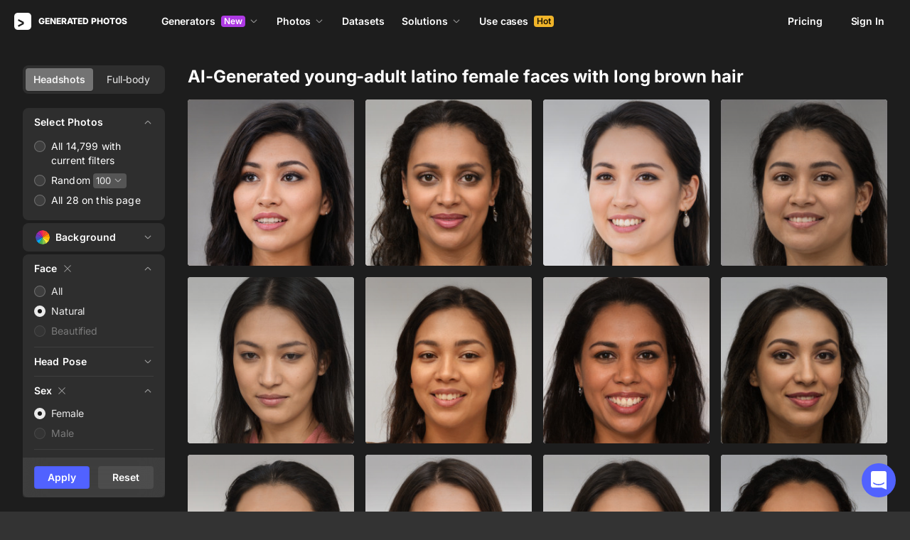

--- FILE ---
content_type: application/javascript
request_url: https://static.generated.photos/_nuxt/generated-photos/runtime.baad3073dfd27bb0fede.js
body_size: 4935
content:
!function(){try{var e="undefined"!=typeof window?window:"undefined"!=typeof global?global:"undefined"!=typeof self?self:{},a=(new Error).stack;a&&(e._sentryDebugIds=e._sentryDebugIds||{},e._sentryDebugIds[a]="7a11b303-62a4-4007-8b2d-6022b0acdd00",e._sentryDebugIdIdentifier="sentry-dbid-7a11b303-62a4-4007-8b2d-6022b0acdd00")}catch(e){}}(),function(e){function a(a){for(var c,o,f=a[0],n=a[1],s=a[2],p=0,g=[];p<f.length;p++)o=f[p],Object.prototype.hasOwnProperty.call(t,o)&&t[o]&&g.push(t[o][0]),t[o]=0;for(c in n)Object.prototype.hasOwnProperty.call(n,c)&&(e[c]=n[c]);for(r&&r(a);g.length;)g.shift()();return b.push.apply(b,s||[]),d()}function d(){for(var e,a=0;a<b.length;a++){for(var d=b[a],c=!0,f=1;f<d.length;f++){var n=d[f];0!==t[n]&&(c=!1)}c&&(b.splice(a--,1),e=o(o.s=d[0]))}return e}var c={},t={133:0},b=[];function o(a){if(c[a])return c[a].exports;var d=c[a]={i:a,l:!1,exports:{}};return e[a].call(d.exports,d,d.exports,o),d.l=!0,d.exports}o.e=function(e){var a=[],d=t[e];if(0!==d)if(d)a.push(d[2]);else{var c=new Promise((function(a,c){d=t[e]=[a,c]}));a.push(d[2]=c);var b,f=document.createElement("script");f.charset="utf-8",f.timeout=120,o.nc&&f.setAttribute("nonce",o.nc),f.src=function(e){return o.p+""+({0:"gp-full-photo/pages/account/pages/face/_id/pages/human/_id",1:"questions",2:"face-generator-downloads-modal/gp-download-options-modal/pages/_/index",3:"gp-full-photo",4:"vendors/pages/account/pages/face-generator/_/pages/human-generator/_",5:"vendors/pages/anonymizer/pages/face-generator/_/pages/human-generator/_",6:"billing-modal",7:"download-skip-trial-modal",8:"face-generator-downloads-modal",9:"face-generator-paywall-modal",10:"gp-landing-faqs",11:"vendors/I8PageComments/pages/human-generator/_",12:"vendors/billing-modal/pages/account",14:"about-beginning",15:"about-generated-face",16:"about-generated-humans",17:"about-genyou",18:"about-press",19:"about-questions",20:"about-team",21:"about-team-group",22:"about-timeline",23:"activate-bundle-code",24:"anonymizer-demo",25:"api-prices",26:"api-products",28:"auth-form",29:"chart-line",30:"clients-logos",32:"datasets-promo-bg",33:"download-modal",34:"face-generator-share",35:"face-generator-share-modal",36:"fg-create-face",37:"fg-faces-wall",38:"fg-inequaluty",39:"fg-landing-faq",40:"fg-landing-go",41:"fg-landing-variants",42:"full-use-case",43:"generations-history",44:"gp-ai-credit-cost",45:"gp-asset",46:"gp-background-picker",47:"gp-card-image",48:"gp-comments",49:"gp-datasets-advantages",50:"gp-datasets-contact-card",51:"gp-datasets-contact-us-button",52:"gp-datasets-menu",53:"gp-datasets-parameters",54:"gp-datasets-reviews",55:"gp-datasets-table",56:"gp-divider",57:"gp-download-modal",58:"gp-download-options-modal",59:"gp-full-image-modal",60:"gp-grid-photos",61:"gp-icon",62:"gp-image-vote",63:"gp-limit-modal",64:"gp-masonry",65:"gp-paywall",66:"gp-paywall-modal",67:"gp-popover",68:"gp-products",69:"gp-templates",70:"gpHumanGeneratorLandingFaqs",71:"gpHumanGeneratorLandingFeatures",72:"gpHumanGeneratorLandingNextFeatures",73:"gpHumanGeneratorLandingProducts",74:"hg-background",75:"hg-promo",76:"humans-next",77:"info-tooltip",78:"main-api",79:"main-features",80:"maintenance",81:"nsfw-warning",82:"pages/_/index",83:"pages/about",84:"pages/account",85:"pages/anonymizer",86:"pages/api",87:"pages/callback/_",88:"pages/cart",89:"pages/contact-us",90:"pages/datasets/academic",91:"pages/datasets/faces",92:"pages/datasets/full-body",93:"pages/datasets/index",94:"pages/datasets/real-life",95:"pages/face-generator/_",96:"pages/face-generator/index",97:"pages/face/_id",98:"pages/faq",99:"pages/free-humans",100:"pages/human-generator/_",101:"pages/human-generator/body-face",102:"pages/human-generator/index",103:"pages/human/_id",104:"pages/index",105:"pages/orders/_type/_orderId/_lineItemId",106:"pages/partner",107:"pages/press",108:"pages/press-kit",109:"pages/pricing",110:"pages/privacy-policy",111:"pages/reset-password",112:"pages/solutions/academic-research",113:"pages/solutions/demo-data",114:"pages/solutions/design",115:"pages/solutions/face-perception",116:"pages/solutions/gaming",117:"pages/solutions/index",118:"pages/solutions/marketing",119:"pages/solutions/test-data",120:"pages/solutions/training-data",121:"pages/test",122:"pages/use-cases/_",123:"pages/use-cases/index",124:"password-modal",125:"paywall-modal",126:"photo-modal",127:"photos-grid",128:"photos-row",129:"popup",130:"press-logos",131:"pricing-api",132:"pricing-card",134:"solution-page-template",135:"solutions-list",136:"subscribe-form",137:"support-chat",138:"templates-modal",139:"use-cases",140:"use-cases-contact",141:"use-gallery",142:"vendors/I8PageComments",144:"vendors/chart-line",145:"vendors/pages/human-generator/_",146:"vendors/support-chat",147:"vendors/vue-lottie-web",148:"video-modal",149:"vue-lite-youtube-embed",150:"window-width-observer"}[e]||e)+"."+{0:"b70b6c21cbb574b77162",1:"fa49b70a95c66bd23f13",2:"2e73fe23047d48cd4e93",3:"1c9a0e3073eb52170e05",4:"e3dceffd8b67d3805149",5:"cd564bf9bc997792245c",6:"1d3d386929dc25bbad00",7:"6b3d106d2081bf1f364f",8:"92b7f15cc6444464efd0",9:"69cdb1d0c26b0e36547c",10:"1b7420c8759b2abee7c8",11:"3d4b01259c78d6d015ba",12:"c34d9b4d36ceebd16cea",13:"0c95e5ea2e99228892a3",14:"76c08633ede3d971eb10",15:"4535546a3d38bf1e13d6",16:"303d0ba02543d454c92b",17:"5493b77f7c9ed9dbab5f",18:"cd082d5c8679b3ba7db9",19:"1a95974cab5c600c64e3",20:"c792a6f4e12e7e77ceb5",21:"242073b840e388b23c5a",22:"241bb87e996cbbeeed1a",23:"c4e398bae3273b3aec7f",24:"c0735eb3be49f321be15",25:"5b0a9cf8c1665b17db2f",26:"e49d1da96999a86ee4b0",28:"a8b6bb834e2f6ce733ca",29:"cafab5fc5d98ade6a88d",30:"47c76f10da561e21b502",32:"fe9392af124692bf407b",33:"170f09f11ff423bc5b7d",34:"b129dfd6d845d553b881",35:"d6f83a1d3781bd06c60f",36:"a37f8801cb87024a4a76",37:"5986fc1e5093d38746bf",38:"4aee14cf913b63d47007",39:"7e94f6bb00c1927dc807",40:"62124a20a21fda8569b7",41:"e065a9409bbec0123599",42:"77f0615c051f8c56ebd0",43:"cd8071e16c15ec3d2611",44:"7a1ea7bc4fef1956c6c1",45:"4398f9c96e2ca50ab57c",46:"c9f8bd396978c346fa5a",47:"e818d6b104883097e9d6",48:"98cc1c24643473a2aea0",49:"ac547eef264763ab5a35",50:"3976f34aaaa55e8941a1",51:"b45547460ac68bed17ec",52:"4d23b6793a12030ce3dd",53:"7a152f57d5514057ec15",54:"42f8016f88f349fdcf6d",55:"e02a42b4fa4e121bc6ee",56:"4893771e2df3f25686af",57:"b716cea31d29329b4c48",58:"481eb33d295adbdf6828",59:"f01230a7d8b0016c516b",60:"dfe7c3fe5a1202e14103",61:"aa7468ef7183f777b4ca",62:"0e76894a7443bdf9bc35",63:"493dda6a2a8f30f57c23",64:"717376bddbcf13dc6ca9",65:"5da3e33626f6c2c76217",66:"d593f1f420d5e390442b",67:"fa2786fee2489f76ff56",68:"101dcdddf47ff30b1252",69:"f25a191961974b2c16c6",70:"8de73e700dc0c97f31af",71:"750b25e746906a57603e",72:"7cb16d9ddc123eb84047",73:"65bd745d8923c3e3037c",74:"a49e30e615d18b125fcd",75:"aa2d01406c78c5ac6449",76:"a48f764d91d752dbf8ec",77:"505890397793ac41f558",78:"8f2636e663c4293efefa",79:"4318648dec462789e03a",80:"52b9cc34f6f3f4190ba6",81:"66ef7638d3aeec3e9ebb",82:"4a2607318a64c4816ce6",83:"e62f417a7a575b11b067",84:"5763129def1ecb20a6f8",85:"3162af0852c7950974a0",86:"9f35819415648ffb1387",87:"a519a68976da12aadf82",88:"13e3305f213b9d499c2b",89:"48a0f3824c61a3b60359",90:"af9d83c93e54d82c50e5",91:"41371d7e332cd3d4005c",92:"c347808f5080e9fbf854",93:"673e68859262f57d0a92",94:"195b000c28124057a2a0",95:"aad88748197735bfb0bf",96:"0a8a4fa139f0b9f9b141",97:"11dd4b57bcd94581d0e4",98:"488df6eabdc5bb5573b7",99:"8805c99c27f7f81fe0b4",100:"1585544d56ca1f266b1e",101:"0aa8a615bfa6081b3e69",102:"541834afada55db0f7d6",103:"fbe22afc91d691ef0660",104:"fc538b14e03d5aa17693",105:"607c1968e4aa89bcd8ee",106:"acf47545aaedfae0b4bc",107:"2409dfd3f0834a9a51ab",108:"237a910fec77d818f141",109:"e04ab73a1cec341e12f7",110:"d8b8bf7f88ab29f158a9",111:"09e998217db38fd436b7",112:"3037b41a81c14c8cefaa",113:"70505849e355c3cee0e2",114:"d6c37ed81d1d4b78bb0a",115:"2426a3ee1c7e17b4183e",116:"6f324c17fc61e239e228",117:"9f4ab2f0006e10e80b0b",118:"5ff2e6eff250f200286d",119:"1166e1cf09d3cfead5f9",120:"fa61ed87a99d896cc730",121:"310d110a28dd8076ea54",122:"74217693bcb2cc693b89",123:"8d674e8371cda9410d6b",124:"bb8bae0a22eacc53686c",125:"dcd7cda12ed8e0bcab60",126:"26478283eabeb5face44",127:"d1996d7a3bcb35cdcd11",128:"508e95e5b1d1aebad011",129:"863d411ec4e2bbb166b9",130:"2c64a92ac43d00fb25af",131:"4ad68b2aec709050ac34",132:"e221a5b2695c1b686ced",134:"55c772dfbe52e84ad954",135:"c1c5b9e9b8be70125d93",136:"e8c67ec5b24a04beb4dd",137:"b1aad3f631c98826bc7a",138:"2798af54ed9965ec3070",139:"e384ec08b9a2b72b12a6",140:"0f9c20be2c8626d65666",141:"0e803b63a751e8672519",142:"5fc6f09258091cd97afb",144:"5660f43cc6da9a559ba7",145:"bc498030b15a917e28d2",146:"916b061ae46fd3ed7375",147:"dcfe2ae70637058999bc",148:"d4b8b800cc77c6f9b6d6",149:"b2fb5b2139475498254b",150:"1a00945b766d6317a0a1",151:"d424f2d41d78f0ed3e61",152:"84166a7d3060a460823e",153:"45410bd0634a393d980b",154:"d7af97799d481169d416",155:"4a7042f2244a8f65e2f9",156:"85fec954cda8b21041a7",157:"27cd9d1bed0cff4b48d9",158:"6b6514de40427adcfe2a",159:"a7b966ef2e6ea962e8a1",160:"922e1df932706ed79b0d",161:"0f0d0115a35ae7b73797",162:"279da86792ab63c8ea69",163:"cce32b1459710e47b11c",164:"faffd5f5eecc50799bd0",165:"9831910bf3aee40da9b3",166:"9038d67a333772c12047",167:"b34156aef3cd89664cb7"}[e]+".js"}(e);var n=new Error;b=function(a){f.onerror=f.onload=null,clearTimeout(s);var d=t[e];if(0!==d){if(d){var c=a&&("load"===a.type?"missing":a.type),b=a&&a.target&&a.target.src;n.message="Loading chunk "+e+" failed.\n("+c+": "+b+")",n.name="ChunkLoadError",n.type=c,n.request=b,d[1](n)}t[e]=void 0}};var s=setTimeout((function(){b({type:"timeout",target:f})}),12e4);f.onerror=f.onload=b,document.head.appendChild(f)}return Promise.all(a)},o.m=e,o.c=c,o.d=function(e,a,d){o.o(e,a)||Object.defineProperty(e,a,{enumerable:!0,get:d})},o.r=function(e){"undefined"!=typeof Symbol&&Symbol.toStringTag&&Object.defineProperty(e,Symbol.toStringTag,{value:"Module"}),Object.defineProperty(e,"__esModule",{value:!0})},o.t=function(e,a){if(1&a&&(e=o(e)),8&a)return e;if(4&a&&"object"==typeof e&&e&&e.__esModule)return e;var d=Object.create(null);if(o.r(d),Object.defineProperty(d,"default",{enumerable:!0,value:e}),2&a&&"string"!=typeof e)for(var c in e)o.d(d,c,function(a){return e[a]}.bind(null,c));return d},o.n=function(e){var a=e&&e.__esModule?function(){return e["default"]}:function(){return e};return o.d(a,"a",a),a},o.o=function(e,a){return Object.prototype.hasOwnProperty.call(e,a)},o.p="https://static.generated.photos/_nuxt/generated-photos/",o.oe=function(e){throw console.error(e),e};var f=window["webpackJsonp"]=window["webpackJsonp"]||[],n=f.push.bind(f);f.push=a,f=f.slice();for(var s=0;s<f.length;s++)a(f[s]);var r=n;d()}([]);

--- FILE ---
content_type: application/javascript
request_url: https://static.generated.photos/_nuxt/generated-photos/pages/_/index.4a2607318a64c4816ce6.js
body_size: 16839
content:
!function(){try{var t="undefined"!=typeof window?window:"undefined"!=typeof global?global:"undefined"!=typeof self?self:{},e=(new Error).stack;e&&(t._sentryDebugIds=t._sentryDebugIds||{},t._sentryDebugIds[e]="b4ee768a-183d-433a-b507-61c471f52940",t._sentryDebugIdIdentifier="sentry-dbid-b4ee768a-183d-433a-b507-61c471f52940")}catch(t){}}(),(window["webpackJsonp"]=window["webpackJsonp"]||[]).push([[82,46,47,60],{"+cvG":function(t,e,a){"use strict";a("HNen")},"1+rw":function(t,e,a){var i=a("rMUC");i.__esModule&&(i=i.default),"string"==typeof i&&(i=[[t.i,i,""]]),i.locals&&(t.exports=i.locals);(0,a("SZ7m").default)("2fa6d9de",i,!0,{sourceMap:!1})},"1Liz":function(t,e,a){"use strict";a("k5N4")},"2JpV":function(t,e,a){"use strict";a("RHdw")},"4d+/":function(t,e,a){"use strict";a.d(e,"b",(function(){return i})),a.d(e,"c",(function(){return r})),a.d(e,"a",(function(){return s}));a("6BqB");function i(){const t=document.querySelector(".human-generator-layout");t&&t.classList.remove("hide-support-chat"),setTimeout((()=>{var t;null===(t=document.querySelector("#app-support"))||void 0===t||t.click()}),1e3)}function r(t){return new Promise((e=>{setTimeout(e,t)}))}function s(t){return 0?void 0:t}},"4uye":function(t,e,a){"use strict";a("pfkz")},"9gwN":function(t,e,a){"use strict";var i={name:"GpLoadmore",props:{preloader:{type:Boolean,default:!1},error:{type:Boolean,default:!1},page:{type:Number,default:1},show_count:{type:Boolean,default:!1},total:{type:Number,default:0},perPage:{type:Number,default:30}},computed:{pages(){return Math.ceil(this.total/this.perPage)},reachedLimit(){return this.page>=this.pages&&!this.preloader},remained(){const t=this.total-this.page*this.perPage;return t>=this.perPage?this.perPage:t},text(){return this.show_count?`Show ${this.remained} more`:this.error?"Canʼt load pictures. Check the connection and retry.":"Load more"}},methods:{loadMore(){this.preloader||this.reachedLimit||this.$emit("load-more")}}},r=(a("Pbkv"),a("KHd+")),s=Object(r["a"])(i,(function(){var t=this,e=t._self._c;return e("div",{staticClass:"loadmore"},[t._t("default"),e("div",{staticClass:"loadmore-wrap",class:{"loadmore-wrap--loading":t.preloader}},[t.reachedLimit?t._e():e("button",{staticClass:"loadmore-btn",class:{"is-disable":t.preloader},on:{click:t.loadMore}},[t.preloader?e("span",{staticClass:"loading"}):t._e(),e("span",{staticClass:"loadmore-text"},[t._v(t._s(t.text))])])])],2)}),[],!1,null,"2bb29bec",null);e["a"]=s.exports},AV2I:function(t,e,a){"use strict";a("ybeV")},Bo0M:function(t,e,a){var i=a("GqaM");i.__esModule&&(i=i.default),"string"==typeof i&&(i=[[t.i,i,""]]),i.locals&&(t.exports=i.locals);(0,a("SZ7m").default)("28e688b6",i,!0,{sourceMap:!1})},ECyL:function(t,e,a){var i=a("JPst")((function(t){return t[1]}));i.push([t.i,"@keyframes spin-6f871604{0%{transform:rotate(0)}to{transform:rotate(1turn)}}.grid-photos[data-v-6f871604]{grid-gap:8px;display:grid;grid-template-columns:repeat(auto-fill,minmax(125px,1fr));justify-content:center}@media(min-width:768px){.grid-photos[data-v-6f871604]{grid-gap:16px;grid-template-columns:repeat(auto-fill,minmax(190px,1fr))}}@media(max-width:480px){.grid-photos[data-v-6f871604]{grid-gap:5px;grid-template-columns:repeat(auto-fill,minmax(100px,1fr))}}",""]),i.locals={},t.exports=i},EGXB:function(t,e,a){var i=a("Z5Lr");i.__esModule&&(i=i.default),"string"==typeof i&&(i=[[t.i,i,""]]),i.locals&&(t.exports=i.locals);(0,a("SZ7m").default)("337fc31f",i,!0,{sourceMap:!1})},GBbX:function(t,e,a){var i=a("ECyL");i.__esModule&&(i=i.default),"string"==typeof i&&(i=[[t.i,i,""]]),i.locals&&(t.exports=i.locals);(0,a("SZ7m").default)("7147a6be",i,!0,{sourceMap:!1})},GqaM:function(t,e,a){var i=a("JPst")((function(t){return t[1]}));i.push([t.i,"@keyframes spin-66663d24{0%{transform:rotate(0)}to{transform:rotate(1turn)}}.seo-text[data-v-66663d24]{background:#ffffff08;border:1px solid #ffffff14;border-radius:4px;margin-top:40px;padding:24px 24px 16px}.seo-text h2[data-v-66663d24],.seo-text h2[data-v-66663d24] a{color:#ffffffb3;font-size:14px;font-weight:600;letter-spacing:-.084px;line-height:20px;margin-bottom:8px}.seo-text__content[data-v-66663d24],.seo-text__content[data-v-66663d24] a{color:#fff6;font-size:14px;letter-spacing:-.084px;line-height:20px}.seo-text__tags[data-v-66663d24]{margin-top:16px}.seo-text[data-v-66663d24] .seo-tag{margin-bottom:8px}.seo-text[data-v-66663d24] .seo-tag:not(:last-child){margin-right:8px}",""]),i.locals={},t.exports=i},HNen:function(t,e,a){var i=a("xu5+");i.__esModule&&(i=i.default),"string"==typeof i&&(i=[[t.i,i,""]]),i.locals&&(t.exports=i.locals);(0,a("SZ7m").default)("33592b83",i,!0,{sourceMap:!1})},I5gM:function(t,e,a){"use strict";a("Bo0M")},KgbX:function(t,e,a){"use strict";var i={name:"MooseCardPlaceholder",props:{width:{type:Number,default:300},minHeight:{type:Number,default:200},maxHeight:{type:Number,default:400},primaryColor:{type:String,default:"#333"},secondaryColor:{type:String,default:"#2b2b2b"}},computed:{height(){const t=this.minHeight-.5+Math.random()*(this.maxHeight-this.minHeight+1);return Math.round(t)},hasSlot(){return this.$slots.default},idGradient(){return this.uid()},idClip(){return this.uid()}},methods:{uid:()=>Math.random().toString(36).substring(2)}},r=(a("bgDw"),a("KHd+")),s=Object(r["a"])(i,(function(){var t=this,e=t._self._c;return e("div",{staticClass:"content-placeholder"},[e("svg",{attrs:{viewBox:`0 0 ${t.width} ${t.height}`,preserveAspectRatio:"xMidYMid meet"}},[e("rect",{style:`fill: url(#${t.idGradient})`,attrs:{"clip-path":`url(#${t.idClip})`,x:"0",y:"0",width:t.width,height:t.height}}),e("defs",[e("clipPath",{attrs:{id:t.idClip}},[t.hasSlot?[t._t("default")]:[e("rect",{attrs:{x:"0",y:"0",rx:"5",ry:"5",width:t.width,height:t.height}})]],2),e("linearGradient",{attrs:{id:t.idGradient}},[e("stop",{attrs:{offset:"-0.83638","stop-color":t.primaryColor,"stop-opacity":"1"}},[e("animate",{attrs:{attributeName:"offset",values:"-2; 1",dur:"1.3s",repeatCount:"indefinite"}})]),e("stop",{attrs:{offset:"-0.33638","stop-color":t.secondaryColor,"stop-opacity":"1"}},[e("animate",{attrs:{attributeName:"offset",values:"-1.5; 1.5",dur:"1.3s",repeatCount:"indefinite"}})]),e("stop",{attrs:{offset:"0.16362","stop-color":t.primaryColor,"stop-opacity":"1"}},[e("animate",{attrs:{attributeName:"offset",values:"-1; 2",dur:"1.3s",repeatCount:"indefinite"}})])],1)],1)])])}),[],!1,null,"515f1570",null);e["a"]=s.exports},LLs9:function(t,e,a){var i=a("O3eK");i.__esModule&&(i=i.default),"string"==typeof i&&(i=[[t.i,i,""]]),i.locals&&(t.exports=i.locals);(0,a("SZ7m").default)("12efed0d",i,!0,{sourceMap:!1})},Lqkq:function(t,e,a){var i=a("JPst")((function(t){return t[1]}));i.push([t.i,"@keyframes spin-0d75edcc{0%{transform:rotate(0)}to{transform:rotate(1turn)}}.gp-datasets-promo[data-v-0d75edcc]{background:#ffffff08;border:1px solid #ffffff14;border-radius:4px;display:grid;grid-template-columns:389px 1fr;overflow:hidden;padding:40px 0 40px 40px;position:relative}@media(max-width:768px){.gp-datasets-promo[data-v-0d75edcc]{grid-template-columns:1fr;padding:24px}}.gp-datasets-promo__background[data-v-0d75edcc]{height:100%;left:0;position:absolute;top:0;width:100%;z-index:1}.gp-datasets-promo__column[data-v-0d75edcc]{display:flex;flex-direction:column}.gp-datasets-promo__cover[data-v-0d75edcc]{bottom:0;height:auto;position:absolute;right:52px;width:489px}@media(max-width:1270px){.gp-datasets-promo__cover--desktop[data-v-0d75edcc]{left:461px;right:auto}}@media(max-width:984px){.gp-datasets-promo__cover--desktop[data-v-0d75edcc]{display:none}}@media(max-width:768px){.gp-datasets-promo__cover--desktop[data-v-0d75edcc]{display:none}}.gp-datasets-promo__cover--mobile[data-v-0d75edcc]{display:none;position:relative}@media(max-width:768px){.gp-datasets-promo__cover--mobile[data-v-0d75edcc]{display:block;left:50%;margin-top:20px;max-width:582px;right:0;transform:translateX(-50%);width:100%}}.gp-datasets-promo__cta[data-v-0d75edcc]{width:-moz-fit-content;width:fit-content}.gp-datasets-promo__link[data-v-0d75edcc]{z-index:2}.gp-datasets-promo__description[data-v-0d75edcc]{color:#ffffffb3;font-size:16px;letter-spacing:-.176px;line-height:24px;margin-bottom:24px}.gp-datasets-promo__title[data-v-0d75edcc]{margin-bottom:16px}.gp-datasets-promo__description[data-v-0d75edcc],.gp-datasets-promo__title[data-v-0d75edcc]{width:100%}",""]),i.locals={},t.exports=i},LwAd:function(t,e,a){"use strict";a.r(e);var i=a("ht/W"),r={components:{GpIcon:()=>a.e(61).then(a.bind(null,"/ogG"))},data:()=>({colors:["transparent","#C2C2C2","#F6F6F6","#FAD6D6","#FBDEED","#E3D6FD","#D5EDFE","#DAF8F9","#E1F6D7","#F2F8DA","#FEF7D7","#FBE4D4"],currentColor:"",validColor:!1}),computed:{...Object(i["e"])({backgroundColor:t=>t.backgroundColor}),initialBackground(){return this.currentColor.length}},watch:{currentColor(t){if(""===t)return this.validColor=!1,void this.setBackgroundColor("");if("transparent"===t||t.match(/^#([0-9a-f]{3}){1,2}$/i))return this.validColor=!0,void this.setBackgroundColor(t);if("#"!==t[0]){let t=this.currentColor.split("");t.unshift("#"),this.currentColor=t.join("")}},backgroundColor(t){this.currentColor=t}},mounted(){this.currentColor=this.backgroundColor},methods:{...Object(i["b"])(["setBackgroundColor"]),colorClasses(t){return{"color--transparent":"transparent"===t,"color--selected":this.currentColor===t}},colorStyles:t=>({"background-color":t}),pickColor(t){if(this.currentColor===t)return this.currentColor="",void this.setBackgroundColor("");this.currentColor=t},resetBgColor(){this.currentColor=""}}},s=(a("uCJf"),a("KHd+")),o=Object(s["a"])(r,(function(){var t=this,e=t._self._c;return e("div",{staticClass:"background-picker"},[e("div",{staticClass:"colors"},t._l(t.colors,(function(a,i){return e("div",{key:i,staticClass:"color",class:t.colorClasses(a),style:t.colorStyles(a),on:{click:function(e){return t.pickColor(a)}}})})),0),e("div",{staticClass:"input-group"},[e("input",{directives:[{name:"model",rawName:"v-model",value:t.currentColor,expression:"currentColor"}],staticClass:"color-input",attrs:{autocomplete:"off",autocorrect:"off",autocapitalize:"off",spellcheck:"false",placeholder:"Enter color code"},domProps:{value:t.currentColor},on:{input:function(e){e.target.composing||(t.currentColor=e.target.value)}}}),t.initialBackground?e("div",{staticClass:"color-icon",class:{transparent:"transparent"===t.currentColor},style:`background-color: ${t.currentColor}`}):t._e(),t.validColor?t._e():e("gp-icon",{staticClass:"fill-icon",attrs:{"icon-name":"palette"}}),t.initialBackground?e("gp-icon",{staticClass:"reset-icon",attrs:{"icon-name":"reset-picker-color"},nativeOn:{click:function(e){return t.resetBgColor.apply(null,arguments)}}}):t._e()],1)])}),[],!1,null,"58255b16",null);e["default"]=o.exports},Ntmu:function(t,e,a){var i=a("JPst")((function(t){return t[1]}));i.push([t.i,'@keyframes spin-00636cd8{0%{transform:rotate(0)}to{transform:rotate(1turn)}}@media(max-width:768px){.filter[data-v-00636cd8]{grid-column:1;grid-row:1}}.filter-container[data-v-00636cd8]{background:#ffffff14;border-radius:8px}.filter-container.used[data-v-00636cd8]{border-top-left-radius:4px;border-top-right-radius:4px;margin-top:20px}.filter-container .details[data-v-00636cd8]{padding:10px 0}.filter-container .details.is-expand[data-v-00636cd8] .summary{margin-bottom:10px}.used-filter[data-v-00636cd8]{display:flex;padding:15px 20px}.used-filter .checkbox[data-v-00636cd8]{align-items:center;border:1px solid #fff6;border-radius:2px;cursor:pointer;display:flex;height:14px;justify-content:center;width:14px}.used-filter .checkbox.active[data-v-00636cd8]{background:#fff;border:none}.used-filter .checkbox .icon[data-v-00636cd8]{align-items:center;display:flex;height:12px;justify-content:center;width:12px}.used-filter .checkbox .icon[data-v-00636cd8] svg{fill:#212121;stroke:#212121}.used-filter .label[data-v-00636cd8]{cursor:pointer;font-size:14px;line-height:17px;margin-left:7px;margin-top:-2px}@media(max-width:768px){.filter-wrap[data-v-00636cd8]{background:#272727;bottom:0;color:#fff;display:none;left:0;position:fixed;right:0;top:0;z-index:100}.filter-wrap.is-show[data-v-00636cd8]{display:block}}.filter-trigger-mobile[data-v-00636cd8]{align-items:center;background:#333;border:0;border-radius:4px;color:#fff;cursor:pointer;display:flex;font-size:14px;font-style:normal;font-weight:600;height:32px;justify-content:center;letter-spacing:.01em;letter-spacing:-.084px;line-height:20px;padding:4px 12px 4px 8px;position:relative;width:100%}.filter-trigger-mobile[data-v-00636cd8]:hover{background:#262626}@media(min-width:768px){.filter-trigger-mobile[data-v-00636cd8]{display:none}}.filter-trigger-mobile>span[data-v-00636cd8]{align-items:center;display:flex;justify-content:center}.filter-trigger-mobile .icon[data-v-00636cd8]{height:24px;margin-right:6px;position:relative;width:24px}.filter-mobile[data-v-00636cd8]{align-items:center;border-bottom:1px solid #333;display:flex;height:54px;justify-content:space-between;padding:0 15px}@media(min-width:768px){.filter-mobile[data-v-00636cd8]{display:none}}.filter-mobile-title[data-v-00636cd8]{font-size:14px;font-weight:800;letter-spacing:.01em;line-height:22px}.filter-mobile-btn[data-v-00636cd8]{background-color:initial;border:none;color:#fff;cursor:pointer;height:24px;opacity:.7;padding:5px;width:24px}.filter-mobile-btn[data-v-00636cd8]:hover{opacity:1}.filter-mobile-btn[data-v-00636cd8] svg{fill:currentColor;display:block}.filter-details[data-v-00636cd8]{min-height:124px;transition:all .3s ease}.filter-purchased[data-v-00636cd8]{display:flex;margin:10px 0}.filter-purchased .switch[data-v-00636cd8]{align-self:center;background:#ffffff42;border-radius:10px;cursor:pointer;height:16px;padding:2px;width:28px}.filter-purchased .switch.active[data-v-00636cd8]{background:#ffffffe6}.filter-purchased .switch.active .circle[data-v-00636cd8]{background:#000000e6;transform:translateX(12px)}.filter-purchased .switch .circle[data-v-00636cd8]{background:#ffffffe6;border-radius:100%;height:12px;transition:transform .2s ease;width:12px}.filter-purchased .label[data-v-00636cd8]{cursor:pointer;font-size:14px;font-weight:400;letter-spacing:-.084px;line-height:20px;margin-left:8px}.filter-content[data-v-00636cd8]{padding:0 16px}.filter-param-reset[data-v-00636cd8]{border:0;cursor:pointer;display:inline-block;height:16px;margin-left:6px;padding:0;text-align:center;width:16px}.filter-item[data-v-00636cd8]{align-items:center;display:flex;margin-bottom:4px}.filter-item[data-v-00636cd8]:last-child{margin-bottom:0}.filter-item .new-label[data-v-00636cd8]{background:#5162ff;border-radius:4px;font-size:10px;font-weight:700;height:18px;line-height:14px;margin-left:8px;padding:2px 6px;text-transform:uppercase}.filter-link[data-v-00636cd8]{color:#ffffffe6;display:block;font-size:14px;font-weight:400;letter-spacing:-.084px;line-height:20px;padding:2px 0 2px 24px;position:relative;-webkit-text-decoration:none;text-decoration:none}.filter-link[data-v-00636cd8]:before{background:#ffffff14;border:1px solid #ffffff42;border-radius:8px;content:"";height:16px;left:0;position:absolute;top:4px;width:16px}.filter-link[data-v-00636cd8]:after{background-color:initial;border-radius:50%;content:"";height:6px;left:5px;position:absolute;top:9px;width:6px}.filter-link.is-selected[data-v-00636cd8]{pointer-events:none}.filter-link.is-selected[data-v-00636cd8]:before{background:#ffffffe6;border:initial}.filter-link.is-selected[data-v-00636cd8]:after{background:#000000e6;border:initial}.filter-link.is-disabled[data-v-00636cd8]{cursor:default;opacity:.4;pointer-events:none}.filter-defective[data-v-00636cd8]{margin-top:15px}.filter-footer[data-v-00636cd8]{-webkit-backdrop-filter:blur(16px);backdrop-filter:blur(16px);background:#ffffff14;border-radius:0 0 4px 4px;display:flex;justify-content:space-between;padding:12px 16px}.filter-footer .filter-btn[data-v-00636cd8]{margin:0;width:100%}.filter-footer .filter-btn[data-v-00636cd8]:first-child{margin-right:12px}.filter-reset[data-v-00636cd8]{margin-top:15px}.filter-reset button[data-v-00636cd8]{display:block;width:100%}',""]),i.locals={},t.exports=i},O3eK:function(t,e,a){var i=a("JPst")((function(t){return t[1]}));i.push([t.i,"@keyframes spin-7f68d706{0%{transform:rotate(0)}to{transform:rotate(1turn)}}.seo-tags[data-v-7f68d706]{display:flex;flex-wrap:wrap}",""]),i.locals={},t.exports=i},Orte:function(t,e,a){var i=a("JPst")((function(t){return t[1]}));i.push([t.i,"@keyframes spin-5fe4ab21{0%{transform:rotate(0)}to{transform:rotate(1turn)}}.seo-tag[data-v-5fe4ab21]{align-items:center;background:#0000;border:1px solid #ffffff26;border-radius:100px;cursor:pointer;display:flex;height:32px;padding:6px 12px;-webkit-text-decoration:none;text-decoration:none;-webkit-user-select:none;user-select:none}.seo-tag[data-v-5fe4ab21]:hover{background:#ffffff14}.seo-tag[data-v-5fe4ab21]:active{background:#ffffff26}",""]),i.locals={},t.exports=i},Pbkv:function(t,e,a){"use strict";a("wcRr")},Q3Nw:function(t,e,a){"use strict";a("GBbX")},RHdw:function(t,e,a){var i=a("Yg8H");i.__esModule&&(i=i.default),"string"==typeof i&&(i=[[t.i,i,""]]),i.locals&&(t.exports=i.locals);(0,a("SZ7m").default)("350ca749",i,!0,{sourceMap:!1})},TmwN:function(t,e,a){var i=a("JPst")((function(t){return t[1]}));i.push([t.i,'@keyframes spin-2bb29bec{0%{transform:rotate(0)}to{transform:rotate(1turn)}}.loadmore-wrap[data-v-2bb29bec]{margin-top:16px;padding:0}.loadmore-wrap--loading .loadmore-text[data-v-2bb29bec]{opacity:0}.reached[data-v-2bb29bec]{color:#fff;font-size:14px;line-height:17px;min-height:60px;text-align:center}.reached .reached-title[data-v-2bb29bec]{font-weight:600;margin-bottom:8px}.reached .reached-text[data-v-2bb29bec]{color:#fff9;margin-bottom:16px}.reached .reached-btn[data-v-2bb29bec]{background-color:initial;border:1px solid #1a1a1a1a;border-radius:6px;color:#333;display:inline-block;font-size:15px;font-weight:600;min-width:200px;padding:15px;-webkit-text-decoration:none;text-decoration:none;transition:background-color .25s ease}.reached .reached-btn[data-v-2bb29bec]:hover{background-color:#f2f2f2}.loadmore-btn[data-v-2bb29bec]{background:#ffffff14;border:initial;border-radius:4px;color:#fff;cursor:pointer;display:block;font-size:14px;font-weight:600;letter-spacing:-.084px;line-height:20px;margin:0 auto;min-height:44px;padding:10px 18px;position:relative;width:-moz-fit-content;width:fit-content}.loadmore-btn[data-v-2bb29bec]:hover{background:#ffffff26}.loadmore-btn[data-v-2bb29bec]:active,.loadmore-btn[data-v-2bb29bec]:focus{background:#ffffff42}.loadmore-btn.is-disable[data-v-2bb29bec]{opacity:.5;pointer-events:none}.loadmore-btn .loadmore-text[data-v-2bb29bec]{display:block}.loadmore-btn .loadmore-error[data-v-2bb29bec]{color:#ff3a3a;display:block;margin-top:4px}.loadmore-btn .loading[data-v-2bb29bec]{bottom:0;left:0;position:absolute;right:0;top:0}.loadmore-btn .loading[data-v-2bb29bec]:after{animation:spin-2bb29bec 1s ease infinite;border:2px solid #0000;border-radius:50%;border-top-color:#fff;content:"";height:24px;left:calc(50% - 12px);position:absolute;top:calc(50% - 12px);width:24px}',""]),i.locals={},t.exports=i},Yg8H:function(t,e,a){var i=a("JPst")((function(t){return t[1]}));i.push([t.i,'@keyframes spin-413f77c5{0%{transform:rotate(0)}to{transform:rotate(1turn)}}.main-content[data-v-413f77c5]{margin:auto;max-width:1920px;padding:32px 32px 40px}@media(max-width:768px){.main-content[data-v-413f77c5]{padding:64px 20px 40px}}.main-content header[data-v-413f77c5]{grid-column:1/3}@media(max-width:768px){.main-content aside[data-v-413f77c5]{grid-column:1/3}}.main-content aside .sticky[data-v-413f77c5]{grid-gap:10px;display:grid;grid-template-columns:1fr 1fr 1fr;overflow:scroll;position:static}@media(min-width:768px){.main-content aside .sticky[data-v-413f77c5]{border-radius:4px;display:block;margin-left:-16px;margin-right:-16px;overflow:hidden;padding-left:16px;padding-right:16px;position:sticky;top:0;transform:none}.main-content aside .sticky.spacer[data-v-413f77c5]{top:15px}}.main-content aside .human-generator-poses[data-v-413f77c5]{margin-top:16px}.main-content main[data-v-413f77c5]{height:-moz-fit-content;height:fit-content;position:relative}@media(max-width:768px){.main-content main[data-v-413f77c5]{grid-column:1/3}}.main-content main .grid--loading[data-v-413f77c5]{min-height:calc(100vh - 94px)}.main-content main .gp-datasets-promo[data-v-413f77c5]{margin-top:40px}.main-content main .gp-keyword[data-v-413f77c5]{margin-bottom:20px}.main-content main .loader[data-v-413f77c5]{height:18px;left:50%;position:absolute;top:50%;transform:translate(-50%,-50%);width:24px}.main-content main .loader[data-v-413f77c5]:after{animation:spin-413f77c5 1s ease infinite;border:2px solid #0000;border-radius:50%;border-top-color:#fff;content:"";height:24px;left:calc(50% - 12px);position:absolute;top:calc(50% - 12px);width:24px}.main-content main .loader-wrap[data-v-413f77c5]{height:calc(100vh - 94px);left:0;position:absolute;right:0;top:0}.main-content__image[data-v-413f77c5]{overflow:hidden}',""]),i.locals={},t.exports=i},"Z3+a":function(t,e,a){"use strict";a.r(e);var i=a("ht/W"),r=a("2/Uh"),s=a("rHsy");const o=768;var n={name:"GpCardImage",components:{GpIcon:()=>a.e(61).then(a.bind(null,"/ogG")),GpPopover:()=>a.e(67).then(a.bind(null,"01fK"))},props:{fitImage:{type:Boolean,default:!1},link:{type:Object,default:null},hideCheckbox:{type:Boolean,default:!1},image:{type:Object,required:!0},isHuman:{type:Boolean,default:!1},isFace:{type:Boolean,default:!1},isPageLoading:{type:Boolean,default:!1},preventImageDistortion:{type:Boolean,default:!1},previewPage:{type:Boolean,default:!1},paid:{type:Boolean,default:!1},related:{type:Boolean,default:!1}},computed:{...Object(i["e"])({customSelectedPhotos:t=>t.customSelectedPhotos,backgroundColor:t=>t.backgroundColor,isMobileOrTablet:t=>t.isMobileOrTablet,showSeoNotations:t=>t.showSeoNotations,windowWidth:t=>t.windowWidth}),cardClasses(){return{"card-image--loading":this.isImageLoading||this.isPromoCard&&this.isPageLoading||this.hasAnotherType,"card-image--is-human":this.showHuman&&!this.fitImage,"card-image--is-promo-card":this.isPromoCard,"card-image--fit-image":this.fitImage}},checkboxClasses(){return{"bulk-mode":this.previewPage||this.customSelectedPhotos.length,active:this.selectedPhoto,show:this.isMobileOrTablet||this.windowWidth<=o}},hasAnotherType(){return this.preventImageDistortion&&("face"===this.image.as&&this.isHuman||"human"===this.image.as&&!this.isHuman)},hasTransparentBackground(){var t,e;return["face","human"].includes(null===(t=this.image)||void 0===t?void 0:t.as)&&(null===(e=this.image)||void 0===e?void 0:e.transparent)},imageSrc(){return this.image.thumb1X?this.image.thumb1X.url:this.image.url&&"stylegan"===this.image.as?this.image.url:this.backgroundColor&&this.hasTransparentBackground?this.image.transparent.thumb_url:this.image.thumb_url},imageTitle(){var t;return(null===(t=Object(s["a"])("images"))||void 0===t?void 0:t[this.image.id])||Object(s["a"])("alt")||Object(r["s"])(this.image)},imageType(){return this.isHuman?"human":"face"},imageUrl(){return this.link?this.link.external:this.image.meta?`/${this.imageType}/${Object(r["q"])(this.image)}`:this.isFace?`/face/${Object(r["q"])(this.image)}`:this.isHuman?`/human/${Object(r["q"])(this.image)}`:this.image.id},isPromoCard(){return this.image.promo},showCheckbox(){return!this.paid&&!this.hideCheckbox&&!this.link},selectedPhoto(){return this.previewPage?!this.customSelectedPhotos.some((t=>t.id===this.image.id)):this.customSelectedPhotos.some((t=>t.id===this.image.id))},cardStyles(){return this.isPromoCard?{}:"transparent"!==this.backgroundColor?{backgroundColor:this.backgroundColor||"#ddd"}:{backgroundImage:`url('${this.$staticUrl}/vue-static/transparent-pattern.png')`}}},watch:{imageSrc(){this.isImageLoading=!0}},created(){this.showHuman=this.isHuman},data:()=>({isImageLoading:!0}),methods:{...Object(i["b"])(["addCustomSelectedPhoto","removeCustomSelectedPhoto","setBulkBuyMode"]),onCardClick(){if(this.link)return this.$router.push(this.link.internal);this.$emit("show-modal",{id:this.image.id,as:this.image.as,preview:this.image.thumb_url})},togglePhoto(){this.previewPage?this.selectedPhoto?this.addCustomSelectedPhoto(this.image):this.removeCustomSelectedPhoto(this.image):this.selectedPhoto?this.removeCustomSelectedPhoto(this.image):this.addCustomSelectedPhoto(this.image)}}},d=(a("h+/j"),a("KHd+")),l=Object(d["a"])(n,(function(){var t=this,e=t._self._c;return e("div",{staticClass:"card-image",class:t.cardClasses,style:t.cardStyles},[e("div",{staticClass:"card-image__container"},[e("a",{attrs:{href:t.imageUrl},on:{click:function(e){return e.preventDefault(),t.onCardClick.apply(null,arguments)}}},[e("img",{attrs:{alt:t.imageTitle,loading:"lazy","data-image-id":t.image.id,src:t.imageSrc},on:{load:function(e){t.isImageLoading=!1}}})])]),t.showCheckbox?[t.$slots["popover-content"]?e("div",{staticClass:"card-image__popover-position"},[e("gp-popover",{attrs:{variant:"bordered-with-shadow"},scopedSlots:t._u([{key:"activator",fn:function(){return[e("div",{staticClass:"checkbox",class:t.checkboxClasses,on:{click:t.togglePhoto}},[e("gp-icon",{staticClass:"icon",attrs:{"icon-name":"select"}})],1)]},proxy:!0},{key:"default",fn:function(){return[e("div",{staticClass:"card-image__popover-size"},[t._t("popover-content")],2)]},proxy:!0}],null,!0)})],1):e("div",{staticClass:"checkbox checkbox--float",class:t.checkboxClasses,on:{click:t.togglePhoto}},[e("gp-icon",{staticClass:"icon",attrs:{"icon-name":"select"}})],1),e("div",{staticClass:"gradient",class:{"bulk-mode":!t.selectedPhoto||t.previewPage||t.customSelectedPhotos.length}})]:t._e()],2)}),[],!1,null,"7f0190c8",null);e["default"]=l.exports},Z5Lr:function(t,e,a){var i=a("JPst")((function(t){return t[1]}));i.push([t.i,"@keyframes spin-515f1570{0%{transform:rotate(0)}to{transform:rotate(1turn)}}.content-placeholder[data-v-515f1570]{padding-bottom:0;width:100%}.content-placeholder svg[data-v-515f1570]{width:100%}",""]),i.locals={},t.exports=i},ZivZ:function(t,e,a){var i=a("JPst")((function(t){return t[1]}));i.push([t.i,"@keyframes spin-16a161b5{0%{transform:rotate(0)}to{transform:rotate(1turn)}}.sidebar-picker[data-v-16a161b5]{width:100%}.bg-trigger-mobile[data-v-16a161b5]{background:#333;border:0;border-radius:4px;color:#fff;cursor:pointer;display:none;font-size:14px;font-style:normal;font-weight:600;height:32px;letter-spacing:.01em;letter-spacing:-.084px;line-height:20px;padding:4px 12px 4px 8px;position:relative;width:100%}@media(max-width:768px){.bg-trigger-mobile[data-v-16a161b5]{display:block}}.bg-trigger-mobile[data-v-16a161b5]:hover{background:#262626}@media(min-width:768px){.bg-trigger-mobile[data-v-16a161b5]{display:none}}.bg-trigger-mobile>span[data-v-16a161b5]{align-items:center;display:flex;height:100%;justify-content:center}.bg-trigger-mobile .icon[data-v-16a161b5]{height:24px;margin-right:6px;position:relative;width:24px}.backdrop[data-v-16a161b5]{background-color:#111111e6;height:100vh;height:calc(var(--vh, 1vh)*100);top:0;z-index:89}.backdrop[data-v-16a161b5],.mobile-bg-picker[data-v-16a161b5]{left:0;position:fixed;width:100%}.mobile-bg-picker[data-v-16a161b5]{bottom:0;display:none;z-index:90}@media(max-width:768px){.mobile-bg-picker[data-v-16a161b5]{display:block}.mobile-bg-picker[data-v-16a161b5] .input-group{max-width:calc(100% - 62px)}}.mobile-bg-picker[data-v-16a161b5] .background-picker{background:#272727;border-radius:0;margin:0}.mobile-bg-picker[data-v-16a161b5] .background-picker .colors{grid-template-columns:repeat(auto-fill,minmax(45px,1fr));margin-bottom:16px}.mobile-bg-picker[data-v-16a161b5] .background-picker .colors .color{height:45px;width:45px}.mobile-bg-picker .header[data-v-16a161b5]{background:#1d1d1d;display:flex;font-size:14px;font-weight:800;justify-content:space-between;line-height:22px;padding:20px}.mobile-bg-picker .header .close[data-v-16a161b5]{align-items:center;display:flex;height:22px;justify-content:center;width:22px}.mobile-bg-picker .header .close[data-v-16a161b5] svg{fill:#ffffff80;height:12px;width:12px}.background-details[data-v-16a161b5]{background:#ffffff14;border-radius:8px;margin-bottom:4px;padding:8px 16px;position:relative}@media(max-width:768px){.background-details[data-v-16a161b5]{display:none}}.background-details[data-v-16a161b5] .details .details-content{padding-top:0}.background-details[data-v-16a161b5] .details .summary{height:24px}.background-details[data-v-16a161b5] .background-picker{background:#0000;margin:0 0 8px;padding:0}",""]),i.locals={},t.exports=i},"b/IV":function(t,e,a){var i=a("JPst")((function(t){return t[1]}));i.push([t.i,"@keyframes spin-0c0b8c6b{0%{transform:rotate(0)}to{transform:rotate(1turn)}}.gp-keyword[data-v-0c0b8c6b]{border:1px solid #ffffff26;border-radius:100px;color:#ffffffe6;cursor:pointer;display:flex;font-size:12px;line-height:16px;padding:4px 8px;text-align:center;transition:all .2s ease-out;-webkit-user-select:none;user-select:none;width:-moz-fit-content;width:fit-content}.gp-keyword__icon[data-v-0c0b8c6b]{height:16px;margin-left:4px;width:16px}.gp-keyword[data-v-0c0b8c6b]:hover{background:#ffffff14}.gp-keyword[data-v-0c0b8c6b]:active{background:#ffffff26}",""]),i.locals={},t.exports=i},bgDw:function(t,e,a){"use strict";a("EGXB")},bmRb:function(t,e,a){"use strict";var i=a("9/5/"),r=a.n(i);e["a"]={data:()=>({gridWidth:0,photoCardWidth:0,gridToCardRatio:1}),mounted(){this.$nextTick((()=>{this.getGridSizes()})),this.addWindowResizeHandler()},methods:{addWindowResizeHandler(){const t=this,e=r()((function(){t.getGridSizes()}),300);window.addEventListener("resize",e),this.$once("hook:beforeDestroy",(()=>{window.removeEventListener("resize",e)}))},getGridSizes(){try{this.gridWidth=this.$el.querySelector(".grid-photos").offsetWidth,this.photoCardWidth=this.$el.querySelector(".card-image").offsetWidth+20,this.gridToCardRatio=Math.round(this.gridWidth/this.photoCardWidth)}catch(t){}}}}},bsCB:function(t,e,a){var i=a("znZU");i.__esModule&&(i=i.default),"string"==typeof i&&(i=[[t.i,i,""]]),i.locals&&(t.exports=i.locals);(0,a("SZ7m").default)("a6726a6a",i,!0,{sourceMap:!1})},cqSM:function(t,e,a){"use strict";a.r(e);var i=a("ht/W"),r=a("bmRb"),s=a("i3W6"),o={name:"GpMetaHeader",props:{title:{type:String,default:""}}},n=(a("+cvG"),a("KHd+")),d=Object(n["a"])(o,(function(){var t=this,e=t._self._c;return e("div",{staticClass:"meta-header"},[t.title?e("h1",{staticClass:"seo-description",domProps:{innerHTML:t._s(t.title)}}):t._e()])}),[],!1,null,"12ad847c",null).exports,l=a("LwAd"),c=a("gXsr"),p={name:"GpSidebarBgPicker",components:{GpBackgroundPicker:l["default"],GpDetails:c["a"],GpIcon:()=>a.e(61).then(a.bind(null,"/ogG"))},data:()=>({showBgMobile:!1,backgroundSelectorOpened:!1}),watch:{backgroundSelectorOpened(){this.$emit("toggle")}},methods:{handleExpanded(t){this.backgroundSelectorOpened=t}}},h=(a("y9k8"),Object(n["a"])(p,(function(){var t=this,e=t._self._c;return e("div",{staticClass:"sidebar-picker"},[e("button",{staticClass:"bg-trigger-mobile",on:{click:function(e){e.preventDefault(),t.showBgMobile=!t.showBgMobile}}},[e("span",[e("gp-icon",{staticClass:"icon",attrs:{"icon-name":"color-wheel"}}),t._v("Photo BG")],1)]),e("transition",{attrs:{name:"fade"}},[t.showBgMobile?e("div",{staticClass:"backdrop",on:{click:function(e){t.showBgMobile=!t.showBgMobile}}}):t._e()]),e("transition",{attrs:{name:"slide-in-out"}},[t.showBgMobile?e("div",{staticClass:"mobile-bg-picker"},[e("div",{staticClass:"header"},[t._v("Photo background"),e("gp-icon",{staticClass:"close",attrs:{"icon-name":"close"},nativeOn:{click:function(e){t.showBgMobile=!t.showBgMobile}}})],1),e("gp-background-picker",{key:1e3})],1):t._e()]),e("div",{staticClass:"background-details"},[e("gp-details",{attrs:{"left-icon":"color-wheel",summary:"Background",expand:t.backgroundSelectorOpened},on:{expanded:t.handleExpanded}},[e("gp-background-picker",{key:999})],1)],1)],1)}),[],!1,null,"16a161b5",null).exports),u=a("KgbX"),g=a("9/5/"),f=a.n(g),m=a("2/Uh"),b=a("nGIW"),v={name:"GpFilter",components:{GpButton:b["default"],GpDetails:c["a"],GpIcon:()=>a.e(61).then(a.bind(null,"/ogG"))},filters:{normalizeParamName:t=>"middle-aged"===t?t.replace(/^./,(t=>t.toUpperCase())):t.replace(/-/g," ").replace(/^./,(t=>t.toUpperCase()))},props:{calcHeight:{type:Boolean,default:!1},filters:{type:Array,default:()=>[]},maxHeight:{type:Number,default:0},type:{type:String,default:"face"}},data:()=>({showMobileFilters:!1,allActive:!1,filterPosY:0,windowWidth:0,windowHeight:0}),computed:{...Object(i["e"])({filterParams:t=>t.filterParams,defective:t=>t.toggleDefective,cart:t=>t.cartService.cart,showUsedPhotos:t=>t.showUsedPhotos,selectorOpened:t=>t.selectorOpened,usedPhotos:t=>t.auth.usedPhotos}),filterContentStyles(){return!this.maxHeight||this.maxHeight<0?{}:{maxHeight:`${this.maxHeight}px`}},hasParams(){return Object.keys(this.filterParams).length>0||this.hasDefective},allSelected(){return this.allActive||!("face"in this.filterParams)},paramsLength(){return Object.keys(this.filterParams).length},filtersMaxHeight(){if(this.windowWidth>0&&this.windowWidth<768){const t=this.windowHeight-54-(this.hasParams?62:0);return{maxHeight:`${t}px`,height:`${t}px`}}return{maxHeight:`calc(100vh - ${this.filterPosY}px - ${this.hasParams?76:0}px)`}},showPurchasedFilter(){return this.$store.getters["authService/isAuthenticated"]&&this.$store.getters["billingService/hasOrderItems"]}},watch:{calcHeight:"estimateFilterY",showMobileFilters(t){document.getElementsByTagName("body")[0].style.overflow=t?"hidden":"auto"},windowHeight:"estimateFilterY",windowWidth:"estimateFilterY"},created(){this.hasDefective=this.defective},mounted(){this.$root.$on("show-filter",(()=>{this.showMobileFilters=!0})),this.getWindowSize(),this.addResizeHandler(),window.addEventListener("scroll",this.estimateFilterY),this.estimateFilterY()},beforeDestroy(){this.$root.$off("show-filter"),window.removeEventListener("scroll",this.estimateFilterY)},methods:{...Object(i["b"])(["clearCustomSelectedPhotos"]),addResizeHandler(){const t=this,e=f()((function(){t.getWindowSize()}),300);window.addEventListener("resize",e),this.$once("hook:beforeDestroy",(()=>{window.removeEventListener("resize",e)}))},estimateFilterY(){this.$nextTick((()=>{const t=document.querySelector(".filter");if(!t)return;const{y:e}=t.getBoundingClientRect();this.filterPosY=e}))},getWindowSize(){this.windowWidth=window.innerWidth,this.windowHeight=window.innerHeight},toggleUsedPhotos(){this.showUsedPhotos||this.clearCustomSelectedPhotos(),this.$store.dispatch("setShowUsedPhotos",!this.showUsedPhotos)},isFilterSelected(t,e){var a,i;return(null===(a=this.filterParams[t.name])||void 0===a?void 0:a.toLowerCase())===(null===(i=e.name)||void 0===i?void 0:i.toLowerCase())},isOnlyOneSelected(t){return Object.keys(this.filterParams).includes(t.name)&&1===this.paramsLength},closeMobileFilters(){this.showMobileFilters=!1},getFilterParams(t,e){const a={...this.filterParams},i=Object.keys(a).reduce(((i,r)=>{const s=this.filters.find((t=>t.name===r));r===e.name?i[r]=`${t.name}`:i[r]=`${a[r]}`;const o=Object(m["a"])(null==s?void 0:s.name)?`-${null==s?void 0:s.slug}`:``;return i[r]=`${i[r]}${o}`,i}),{});if(void 0===a[e.name]){const a=Object(m["a"])(e.name)?`-${e.slug}`:``;i[e.name]=`${t.name}${a}`}return i},getFiltersSlug(){return Object.keys(this.filterParams).reduce(((t,e,a)=>{if(this.allSelected&&"face"===e)return void this.clearParam("face");const i=Object(m["a"])(e),r=this.filters.find((t=>t.name===e));if(r){const a=i?`-${r.slug}`:``;t[e]=`${this.filterParams[e]}${a}`}else this.filterParams.keyword&&(t["keyword"]=this.filterParams.keyword),this.filterParams.group&&(t["group"]=this.filterParams.group);return t}),{})},getPath(t){let e=`/${this.type}s`;const{name:a}=this.$route;return a.includes("all")?`${e}/${null==t?void 0:t.toLowerCase()}`:e},getLink(t,e){const a=this.getFilterParams(t,e),i=Object(m["i"])(a);return this.getPath(i)},isClearParam(t){return Object.keys(this.filterParams).includes(t.name)},clearFilter(){const{path:t}=this.$route;this.$store.dispatch("setLastActiveFilter",{}),this.$store.dispatch("saveFilterParams",{}),/^\/faces\/?$/.test(t)&&this.fetchFilters(),this.$emit("filter:clear")},clearParam(t){const{path:e}=this.$route,a={...this.filterParams};this.$store.dispatch("setLastActiveFilter",{}),a.hasOwnProperty(t)&&delete a[t],this.$store.dispatch("saveFilterParams",a);const i=Object(m["p"])(a,this.filters);if(/^\/faces\/?$/.test(e)||/^\/humans\/?$/.test(e))return this.fetchFilters();const r=Object(m["i"])(i);this.$emit("filter:clear-param",r)},toggleCollapse(t,e){this.$store.dispatch("updateFilters",{filter:e,open:t,type:this.type})},sortedFilterValues:t=>"ethnicity"===t.name?[...t.values].sort(((t,e)=>t.name.localeCompare(e.name))):t.values,updateFilters(t,e,a){const i=JSON.parse(JSON.stringify(t)).map(((t,a)=>{const i=e.find((e=>e.name===t.name));for(const[e,a]of t.values.entries())t.name!==this.$store.state.lastActiveFilter.name&&(t.values[e].disabled=!i.values.find((t=>t.name===a.name)));return t}));this.$store.dispatch("saveFilters",{filters:i,type:this.type})},async selectFilter(t,e){if("face"===e.name&&(this.allActive="all"===t),this.filterParams[e.name]===t.name)return;this.$store.dispatch("setLastActiveFilter",e);const a=t.name,i=e.name,r={...JSON.parse(JSON.stringify(this.filterParams))};r[i]=a,this.$store.dispatch("saveFilterParams",r),this.fetchFilters()},applyFilters(){const t=this.getFiltersSlug(),e=Object(m["i"])(t);e&&(this.$store.dispatch("setShowUsedPhotos",!1),this.$emit("filter:apply",e))},async fetchFilters(){const t=await this.$store.dispatch("fetchFilters",{filterParams:this.filterParams,type:this.type});if(t.error)return[];this.updateFilters(this.filters,t.filters)}}},x=(a("AV2I"),Object(n["a"])(v,(function(){var t=this,e=t._self._c;return e("div",{staticClass:"filter"},[e("div",{staticClass:"filter-container"},[e("button",{staticClass:"filter-trigger-mobile",on:{click:function(e){e.preventDefault(),t.showMobileFilters=!t.showMobileFilters}}},[e("span",[e("gp-icon",{staticClass:"icon",attrs:{"icon-name":"slider"}}),t._v("Filters")],1)]),e("div",{staticClass:"filter-wrap",class:{"is-show":t.showMobileFilters}},[e("div",{staticClass:"filter-mobile"},[e("div",{staticClass:"filter-mobile-title"},[t._v("Filters")]),e("button",{staticClass:"filter-mobile-btn",on:{click:function(e){return e.preventDefault(),t.closeMobileFilters.apply(null,arguments)}}},[e("gp-icon",{attrs:{"icon-name":"close"}})],1)]),e("div",{ref:"scrollContainer",staticClass:"filter-details i8-scroll",class:{"has-footer":t.hasParams},style:t.filtersMaxHeight},[e("div",{staticClass:"filter-content",style:t.filterContentStyles},[t._l(t.filters,(function(a,i){return e("gp-details",{key:i,attrs:{summary:"gender"===a.name.replace("_"," ")?"sex":a.name.replace("_"," "),expand:a.open||"face"===a.name},on:{expanded:function(e){return t.toggleCollapse(e,a)}},scopedSlots:t._u([{key:"addition",fn:function(){return[t.isClearParam(a)?e("gp-icon",{staticClass:"filter-param-reset",attrs:{"icon-name":"close-2"},nativeOn:{click:function(e){return e.stopPropagation(),t.clearParam(a.name)}}}):t._e()]},proxy:!0}],null,!0)},[e("div",{staticClass:"filter-list"},["face"===a.name?e("div",{staticClass:"filter-item"},[e("a",{staticClass:"filter-link",class:{"is-selected":t.allSelected},attrs:{href:"/faces"},on:{click:function(e){return e.preventDefault(),t.selectFilter("all",a)}}},[t._v("All")])]):t._e(),t._l(t.sortedFilterValues(a),(function(i,r){return e("div",{key:r,staticClass:"filter-item"},[!i.disabled||t.isOnlyOneSelected(a)?[e("a",{staticClass:"filter-link",class:{"is-selected":t.isFilterSelected(a,i)},attrs:{href:t.getLink(i,a)},on:{click:function(e){return e.preventDefault(),t.selectFilter(i,a)}}},[t._v(t._s(t._f("normalizeParamName")("elderly"===i.name?"middle-aged":i.name)))])]:[e("div",{staticClass:"filter-link is-disabled"},[t._v(t._s(t._f("normalizeParamName")(i.name)))])]],2)}))],2)])})),t.showPurchasedFilter?e("div",{staticClass:"filter-purchased"},[e("div",{staticClass:"switch",class:{active:t.showUsedPhotos},on:{click:t.toggleUsedPhotos}},[e("div",{staticClass:"circle"})]),e("div",{staticClass:"label",on:{click:t.toggleUsedPhotos}},[t._v("Purchased")])]):t._e()],2)]),t.hasParams?e("div",{staticClass:"filter-footer"},[e("gp-button",{staticClass:"filter-btn",attrs:{disabled:!t.paramsLength,type:"primary",size:"medium"},nativeOn:{click:function(e){return t.applyFilters.apply(null,arguments)}}},[t._v("Apply")]),e("gp-button",{staticClass:"filter-btn",attrs:{type:"outlined-2",size:"medium"},nativeOn:{click:function(e){return t.clearFilter.apply(null,arguments)}}},[t._v("Reset")])],1):t._e()])])])}),[],!1,null,"00636cd8",null)),w=x.exports,y=a("Z3+a"),k=a("9gwN"),C=a("xhKc"),P=a("zUes"),_={name:"GpDatasetsPromo",components:{GpButton:b["default"],"datasets-background":()=>a.e(32).then(a.bind(null,"zC8C"))}},S=(a("1Liz"),Object(n["a"])(_,(function(){var t=this,e=t._self._c;return e("div",{staticClass:"gp-datasets-promo"},[e("div",{staticClass:"gp-datasets-promo__column gp-datasets-promo__column--left"},[e("div",{staticClass:"gp-datasets-promo__title header2"},[t._v("Diverse synthetic and real-life datasets")]),e("div",{staticClass:"gp-datasets-promo__description"},[t._v("Get curated and ethically sourced datasets with high-quality and diverse photo.")]),e("nuxt-link",{staticClass:"no-link gp-datasets-promo__link",attrs:{to:"/datasets"}},[e("gp-button",{staticClass:"gp-datasets-promo__cta",attrs:{type:"primary"}},[t._v("Order custom datasets")])],1)],1),e("div",{staticClass:"gp-datasets-promo__column gp-datasets-promo__column--right"},[e("img",{staticClass:"gp-datasets-promo__cover gp-datasets-promo__cover--desktop",attrs:{alt:"Datasets promo",loading:"lazy",src:`${t.$staticUrl}/vue-static/datasets/promo.webp`}}),e("img",{staticClass:"gp-datasets-promo__cover gp-datasets-promo__cover--mobile",attrs:{alt:"Datasets promo",loading:"lazy",src:`${t.$staticUrl}/vue-static/datasets/promo-mobile.webp`}})]),e("datasets-background",{staticClass:"gp-datasets-promo__background"})],1)}),[],!1,null,"0d75edcc",null).exports),$={name:"GpSeoTag",props:{group:{type:String,default:""},tag:{type:Object,default:()=>({})}},computed:{keyword(){var t;return this.formattedName((null===(t=this.tag)||void 0===t?void 0:t.name)||"")},url(){return this.group?`/humans/${this.formattedName(this.group)}/${this.keyword}`:`/humans/${this.keyword}`}},methods:{formattedName:t=>t.replace(/\s/g,"-"),onTagSelect(){this.$store.dispatch("setLastActiveFilter",{}),this.$store.dispatch("saveFilterParams",{}),this.$router.push(this.url)}}},O=(a("4uye"),Object(n["a"])($,(function(){var t=this,e=t._self._c;return e("a",{staticClass:"seo-tag link",attrs:{href:t.url},on:{click:function(e){return e.preventDefault(),t.onTagSelect.apply(null,arguments)}}},[e("div",{staticClass:"seo-tag__title"},[t._v(t._s(t.tag.name))])])}),[],!1,null,"5fe4ab21",null)),F={name:"GpSeoTags",components:{GpSeoTag:O.exports},props:{group:{type:String,default:""},tags:{type:Array,default:()=>[]}}},I=(a("rrSZ"),{name:"GpSeoText",components:{GpSeoTags:Object(n["a"])(F,(function(){var t=this,e=t._self._c;return e("div",{staticClass:"seo-tags"},t._l(t.tags,(function(a,i){return e("gp-seo-tag",{key:i,attrs:{group:t.group,tag:a}})})),1)}),[],!1,null,"7f68d706",null).exports},props:{filterParams:{type:Object,default:()=>({})},imageType:{type:String,default:"face"},text:{type:String,default:""},tags:{type:Array,default:()=>[]},title:{type:String,default:""}},computed:{showTags(){return"human"===this.imageType&&this.tags.length}}}),j=(a("I5gM"),Object(n["a"])(I,(function(){var t=this,e=t._self._c;return e("div",{staticClass:"seo-text"},[t.title?e("h2",{domProps:{innerHTML:t._s(t.title)}}):t._e(),e("div",{staticClass:"seo-text__content",domProps:{innerHTML:t._s(t.text)}}),t.showTags?e("gp-seo-tags",{staticClass:"seo-text__tags",attrs:{group:t.filterParams.group,tags:t.tags}}):t._e()],1)}),[],!1,null,"66663d24",null).exports),T={name:"GpKeyword",props:{keyword:{type:String,default:()=>({})}},components:{GpIcon:()=>a.e(61).then(a.bind(null,"/ogG"))}},M=(a("s0Im"),Object(n["a"])(T,(function(){var t=this,e=t._self._c;return e("div",{staticClass:"gp-keyword"},[e("div",{staticClass:"gp-keyword__title"},[t._v(t._s(t.keyword))]),e("gp-icon",{staticClass:"gp-keyword__icon",attrs:{"icon-name":"close-3",width:16,height:16},nativeOn:{click:function(e){return t.$emit("clear")}}})],1)}),[],!1,null,"0c0b8c6b",null).exports),H=a("cVF0"),G=a("rHsy"),A=a("4d+/");class z{static mapOrderItemsToPurchasedItems(t){if(!t)throw new Error("Billing response is required");const{total:e=0,orderItems:a=[],order_items:i=[]}=t;return{total:e,purchased_items:(a.length>0?a:i).map((t=>this.mapOrderItemToPurchasedItem(t)))}}static mapOrderItemToPurchasedItem(t){if(!t||!t.image)throw new Error("Order item with image is required");const{image:e}=t,a={id:e.id,as:e.type||e.as,thumb_url:this.extractThumbUrl(e),purchased:!0,...e.width&&{width:e.width},...e.height&&{height:e.height}};return{id:t.id,image:a}}static extractThumbUrl(t){var e;return null!==(e=t.thumb1X)&&void 0!==e&&e.url?t.thumb1X.url:null}static validateBillingResponse(t){if(!t||"object"!=typeof t)return!1;return"total"in t&&("orderItems"in t||"order_items"in t)}}const B=564,U="https://cdnjs.cloudflare.com/ajax/libs/jszip/3.1.5/jszip.min.js",L=768,D=Array.from({length:30},(()=>({})));var E={name:"ContentPage",components:{GpSeoText:j,GpMetaHeader:d,GpSidebarBgPicker:h,GpPlaceholder:u["a"],GpFilter:w,GpCardImage:y["default"],GpLoadmore:k["a"],GpBulkControls:C["a"],GpGridPhotos:P["default"],GpDatasetsPromo:S,GpKeyword:M},mixins:[r["a"],s["a"]],layout:"generated-photos",async asyncData(t){let{app:e,route:a,store:i,params:r,error:s,req:o}=t;try{var n;const t=a.path.split("/"),r=t[t.length-1];if(r.includes("."))return;let o="",d="";const l=a.path.split("/")[1].replace(/s$/,""),c="human"===l,p=a.path.slice(1).replace(/\/$/,"").split("/").slice(1).join("/");if(null===(n=i.state.filters[l])||void 0===n||!n.length){let t=await i.dispatch("fetchFilters",{filterParams:null,type:"face"});t.error||i.commit("SAVE_FILTERS",{filters:t.filters,type:"face"}),t=await i.dispatch("fetchFilters",{filterParams:null,type:"human"}),t.error||i.commit("SAVE_FILTERS",{filters:t.filters,type:"human"})}const h=Object(m["n"])(p,i.state.filters[l],l)||{};if(Object.keys(h).includes("invalid"))return s({statusCode:Object(A["a"])(404)});i.dispatch("saveFilterParams",h);const u=await i.dispatch("fetchFilters",{filterParams:h,type:l});if(u.error)return s({statusCode:Object(A["a"])(u.error.status),message:u.error.message});const g=JSON.parse(JSON.stringify(i.state.filters[l])).map(((t,e)=>{Object.keys(h).forEach((e=>{t.name===e&&(t.open=!0)})),i.state.filters[l][e].open&&(t.open=!0);const a=u.filters.find((e=>e.name===t.name));for(const[e,r]of t.values.entries())t.name!==i.state.lastActiveFilter.name&&(t.values[e].disabled=!a.values.find((t=>t.name===r.name)));return t}));i.dispatch("saveFilters",{filters:g,type:l});const f=await i.dispatch("fetchImages",{page:1,perPage:30,filters:h,type:l});if(f.error)return s({statusCode:Object(A["a"])(f.error.status),message:f.error.message});if(!f.images.length)return s({statusCode:Object(A["a"])(404)});const{images:b,total:v}=f;c?await i.dispatch("fetchSeoTags",{group:null==h?void 0:h.group}):i.commit("SAVE_SEO_TAGS",[]),o=Object(H["b"])(a.path,"title")||Object(m["d"])(i.state.filterParams,c),d=Object(H["b"])(a.path,"desc")||Object(m["c"])(i.state.filterParams,c);const x={title:o,description:d,image:`${"https://static.generated.photos"||!1}/vue-static/generated-photo-og.png`,twitterCard:"summary_large_image",twitterImage:`${"https://static.generated.photos"||!1}/vue-static/generated-photo-og.png`,canonical:Object(H["a"])(h,i.state.filters[l],l)};return await e.$setGPSeo(x),{description:d,images:b,imageType:l,totalImages:v,title:o}}catch(t){console.log(t),s({statusCode:Object(A["a"])(404)})}},data:()=>({gridToCardRatio:1,gridWidth:0,hasCartControls:!1,hasPurchasedItemsOfAnotherType:!1,imageType:"face",images:D,isPageMounted:!1,loading:{images:!1,purchased:!1},maxFiltersHeight:null,page:1,perPage:30,photoCardWidth:0,totalImages:0,update:!1}),computed:{...Object(i["e"])({defective:t=>t.toggleDefective,filterParams:t=>t.filterParams,prices:t=>t.prices,showUsedPhotos:t=>t.showUsedPhotos,tags:t=>t.tags,totalImagesInGeneratedPhotos:t=>t.totalImages,totalUsedPhotos:t=>t.auth.usedPhotos.total,usedPhotos:t=>t.auth.usedPhotos,windowWidth:t=>t.windowWidth}),...Object(i["c"])({user:"authService/user"}),cardIds(){return this.images.map((t=>t.id))},cardPreviews(){return this.images.map((t=>t.thumb_url))},fakeCardsLength(){return 30%this.gridToCardRatio!=0?30-30%this.gridToCardRatio:30},filters(){return this.$store.state.filters[this.imageType].filter((t=>t.values.length))},filteredImages(){return this.images.length===this.total?this.images:0!==this.remainingCards?this.images.slice(0,this.cardsCount-this.remainingCards):this.images.slice(0,this.cardsCount)},cardsCount(){return this.images.length-this.imagesLengthOffset},remainingCards(){return this.images.length%this.gridToCardRatio},humanImages(){const t=[...this.filteredImages],e=this.shouldExpandPromoCard?0:1,a=this.shouldExpandPromoCard?3:1;return t.splice(a*this.gridToCardRatio-e,0,this.humanGeneratorPromoCard),t},humanGeneratorPromoCard(){return{as:"human",meta:{},promo:!0,thumb_url:this.humanGeneratorPromoImage,link:{internal:"/human-generator/new",external:`https://generated.photos/human-generator/new`}}},humanGeneratorPromoImage(){return`${this.$staticUrl}/vue-static/human-generator/promo-card.png`},imagesLengthOffset(){return this.isShowingHumans?1:0},isShowingHumans(){return"human"===this.imageType},keywordFilter(){var t,e;return(null===(t=this.filterParams)||void 0===t?void 0:t.keyword)||(null===(e=this.filterParams)||void 0===e?void 0:e.group)},h2Text(){const t=Object(H["b"])(this.$route.path,"h1")||Object(m["k"])(this.filterParams,this.isShowingHumans);return Object(G["a"])("h2",t)},pageTitle(){const t=Object(H["b"])(this.$route.path,"h1")||Object(m["k"])(this.filterParams,this.isShowingHumans);return Object(G["a"])("h1",t)},seoText(){const t=Object(H["b"])(this.$route.path,"text")||Object(m["o"])(this.filterParams,this.isShowingHumans);return Object(G["a"])("t1",t)},showLoadMoreButton(){return this.showUsedPhotos?this.usedPhotos.purchased_items.length:this.images.length},shouldExpandPromoCard(){return this.windowWidth<B},total(){return this.showUsedPhotos?this.totalUsedPhotos:this.totalImages},usedImages(){return this.usedPhotos.purchased_items.map((t=>t.image))},visibleImages(){return this.showUsedPhotos?this.usedImages.length?this.usedImages:D:this.isShowingHumans?this.humanImages:this.filteredImages},hasParams(){return Object.keys(this.filterParams).length>0}},watch:{filters:{deep:!0,handler:"getMaxFiltersHeight"},hasCartControls(){this.update=!this.update},hasParams:"getMaxFiltersHeight",showUsedPhotos:"onPurchasedImagesSwitch","user.id":{immediate:!0,handler(t){t&&!0&&this.getUsedPhotos()}},windowWidth:"getMaxFiltersHeight"},async mounted(){window.Stripe||this.$stripe.instantiate(),this.initializeJSZip(),this.$root.$on("get purchased images",this.getUsedPhotos),this.getMaxFiltersHeight(),Object(G["c"])(this.$store),this.$nextTick((()=>{this.isPageMounted=!0}))},beforeDestroy(){this.$root.$off("get purchased images",this.getUsedPhotos)},methods:{...Object(i["b"])(["clearCustomSelectedPhotos"]),SEOP:G["a"],getMaxFiltersHeight(){const t=8;this.$nextTick((()=>{if(this.windowWidth<=L)return void(this.maxFiltersHeight=null);const e=document.querySelector("main"),a=document.querySelector(".bulk-controls"),i=document.querySelector(".sidebar-picker"),r=document.querySelector(".filter-footer");e&&a&&i&&(this.maxFiltersHeight=e.offsetHeight-a.offsetHeight-i.offsetHeight-t-((null==r?void 0:r.offsetHeight)||0))}))},async getUsedPhotos(){this.usedImages.length&&!this.usedImages.some((t=>t.as!==this.imageType))||(await this.$store.dispatch("auth/clearUsedPhotos"),this.fetchUsedPhotos()),this.hasPurchasedItemsOfAnotherType=await this.fetchUsedPhotosOfAnotherImageType()},initializeJSZip(){if(document.querySelector(`script[src="${U}"]`))return;const t=document.createElement("script");t.src=U,document.body.appendChild(t)},onFiltersToggle(){this.update=!this.update,setTimeout(this.getMaxFiltersHeight,200)},onPurchasedImagesSwitch(){this.page=1},toggleDefective(t){this.page=1,this.fetchPhotos()},applyFilters(t){const e=this.$route.path.replace(/\/*$/,""),a=`/${this.imageType}s/${t}`;a!==e&&(this.enablePageScroll(),this.$router.push(a))},enablePageScroll(){document.querySelector("body").style.overflow="auto"},onClearParam(t){this.$router.push(`/${this.imageType}s/${t}`,(()=>{}))},onClearKeywordFilter(){const t={...this.filterParams};delete t["keyword"],delete t["group"],this.$store.dispatch("setLastActiveFilter",{}),this.$store.dispatch("saveFilterParams",t);const e=Object(m["p"])(t,this.filters);this.onClearParam(Object(m["i"])(e))},clearFilters(){this.page=1,/^\/faces\/?$/.test(this.$route.path)&&/^\/humans\/?$/.test(this.$route.path)?this.fetchPhotos():(this.$router.push(`/${this.imageType}s`),this.$store.dispatch("setFilterUrl",{type:this.imageType,url:this.$route.path}))},loadMore(){this.page+=1,this.showUsedPhotos?this.fetchUsedPhotos():this.fetchPhotos()},async fetchUsedPhotos(){try{this.loading.purchased=!0;const t=await this.$store.dispatch("billingService/fetchOrderItems",{type:this.imageType,page:this.page,perPage:this.perPage}),e=z.mapOrderItemsToPurchasedItems(t);this.$store.commit("auth/USED_PHOTOS_FETCHED",e),e.total||this.resetUsedPhotos()}catch(t){console.error("[fetchUsedPhotos] Error:",t),this.resetUsedPhotos()}finally{this.loading.purchased=!1}},resetUsedPhotos(){this.showUsedPhotos&&this.$store.dispatch("setShowUsedPhotos",!1)},async fetchUsedPhotosOfAnotherImageType(){try{var t,e;const a=this.isShowingHumans?"face":"human",i=await this.$store.dispatch("billingService/fetchOrderItems",{type:a,page:1,perPage:1});return(null===(t=i.orderItems)||void 0===t?void 0:t.length)>0||(null===(e=i.order_items)||void 0===e?void 0:e.length)>0}catch(t){return console.error("[fetchUsedPhotosOfAnotherImageType] Error:",t),!1}},async fetchPhotos(){try{this.loading.images=!0;const t="/faces"===this.$router.currentRoute.path,{images:e,total:a}=await this.$store.dispatch("fetchImages",{page:this.page,perPage:this.perPage,filters:t?{}:this.filterParams,defective:this.defective,type:this.imageType});this.images=[...this.images,...e],this.totalImages=a}catch(t){console.error(t)}finally{this.loading.images=!1}},switchImageType(t){if(this.imageType===t)return;const e=this.$store.state.filterUrls[t]||`/${t}s`;this.$store.dispatch("setFilterUrl",{type:this.imageType,url:this.$route.path}),this.isPageMounted=!1,this.imageType=t,this.$store.dispatch("auth/clearUsedPhotos"),this.clearCustomSelectedPhotos(),this.$router.push(e)}}},W=(a("2JpV"),Object(n["a"])(E,(function(){var t=this,e=t._self._c;return e("div",{staticClass:"images-page"},[e("div",{staticClass:"main-content"},[e("aside",[t.windowWidth<=768&&t.windowWidth>0?e("gp-meta-header",{attrs:{total:t.total,title:t.pageTitle}}):t._e(),e("div",{staticClass:"sticky i8-scroll",class:{spacer:t.hasCartControls}},[e("gp-bulk-controls",{attrs:{"filter-params":t.filterParams,"has-purchased-items-of-another-type":t.hasPurchasedItemsOfAnotherType,images:t.filteredImages,"image-type":t.imageType,"is-human":t.isShowingHumans,total:t.total},on:{"has-cart-controls":function(e){t.hasCartControls=e},"tab:switch":t.switchImageType,toggle:t.onFiltersToggle}}),e("gp-sidebar-bg-picker",{on:{toggle:t.onFiltersToggle}}),e("gp-filter",{attrs:{"calc-height":t.update,filters:t.filters,"max-height":t.maxFiltersHeight,type:t.imageType},on:{"toggle-defective":t.toggleDefective,"filter:clear":t.clearFilters,"filter:apply":t.applyFilters,"filter:clear-param":t.onClearParam}})],1)],1),e("main",[t.windowWidth>768||!t.windowWidth?e("gp-meta-header",{attrs:{total:t.total,title:t.pageTitle}}):t._e(),t.keywordFilter?e("gp-keyword",{attrs:{keyword:t.keywordFilter},on:{clear:t.onClearKeywordFilter}}):t._e(),e("gp-grid-photos",t._l(t.visibleImages,(function(a,i){return e("gp-card-image",{key:`${i}--${a.id}`,staticClass:"main-content__image",attrs:{image:a,"is-human":t.isShowingHumans,"is-page-loading":!t.isPageMounted,link:a.link,"prevent-image-distortion":""},on:{"show-modal":function(e){return t.$modal.show("photo",{as:e.as,id:e.id,preview:e.preview,cardIds:t.cardIds,cardPreviews:t.cardPreviews,currentCardIndex:i})}}})})),1),t.showLoadMoreButton?e("gp-loadmore",{attrs:{page:t.page,"per-page":t.perPage,preloader:t.loading.images,total:t.total},on:{"load-more":t.loadMore}}):t._e(),t.seoText?e("gp-seo-text",{attrs:{"filter-params":t.filterParams,"image-type":t.imageType,tags:t.tags,title:t.h2Text,text:t.seoText}}):t._e(),e("gp-datasets-promo")],1)])])}),[],!1,null,"413f77c5",null));e["default"]=W.exports},"h+/j":function(t,e,a){"use strict";a("1+rw")},"i/7e":function(t,e,a){var i=a("b/IV");i.__esModule&&(i=i.default),"string"==typeof i&&(i=[[t.i,i,""]]),i.locals&&(t.exports=i.locals);(0,a("SZ7m").default)("372d621e",i,!0,{sourceMap:!1})},i3W6:function(t,e,a){"use strict";var i=a("ht/W"),r=a("MrOP"),s=a("2/Uh");e["a"]={computed:{...Object(i["e"])({prices:t=>t.prices,totalImagesInGeneratedPhotos:t=>t.totalImages}),...Object(i["c"])({user:"authService/user",isGuest:"authService/isGuest"})},watch:{"user.id":{immediate:!0,handler(t){t&&!0&&this.onUserLoad()}}},methods:{onUserLoad(){const{query:t}=this.$route,e=t.used;!this.isGuest&&e&&(this.getPurchasedImage(),this.handleDownload(e)),e&&t.payment&&this.trackPurchase(t),t.confirmation_token&&this.handleConfirmation(t.confirmation_token)},handleDownload(t){this.$store.dispatch("download",{id:t}).then((t=>{if(t.error)return console.warn(t.error);Object(s["h"])(t.url)}))},trackPurchase(t){const e=1===t.exclusive?this.prices.single*this.prices.exclusiveRate:this.prices.single,a=[{item_name:"Buy one",item_id:t.payment,price:e,sku:t.used,quantity:1}];window.gtag("event","purchase",{affiliation:"Buy one",transaction_id:t.payment,value:e,items:a,currency:"USD"})},handleConfirmation(t){var e;null!==(e=this.user)&&void 0!==e&&e.email||this.$store.dispatch("authService/confirmEmail",t).then((()=>{this.$toast({component:r["a"],props:{stage:"register",total:this.totalImagesInGeneratedPhotos}},{toastClassName:"hint-info"}),this.$ga.event("forms","registration")})).catch((t=>{this.$modal.show("auth",{error:t.response.data.error})}))},async getPurchasedImage(){try{this.image=await this.$store.dispatch("fetchImage",{id:this.image.id});const{images:t,total:e}=await this.$store.dispatch("fetchSimilarImages",{id:this.image.id,page:1,perPage:20});this.similarImages=[...t],this.computedSimilarImages=this.similarImages,this.total=e}catch(t){}}}}},k5N4:function(t,e,a){var i=a("Lqkq");i.__esModule&&(i=i.default),"string"==typeof i&&(i=[[t.i,i,""]]),i.locals&&(t.exports=i.locals);(0,a("SZ7m").default)("7dfc7aa8",i,!0,{sourceMap:!1})},pfkz:function(t,e,a){var i=a("Orte");i.__esModule&&(i=i.default),"string"==typeof i&&(i=[[t.i,i,""]]),i.locals&&(t.exports=i.locals);(0,a("SZ7m").default)("8e70aa12",i,!0,{sourceMap:!1})},qFfw:function(t,e,a){var i=a("ZivZ");i.__esModule&&(i=i.default),"string"==typeof i&&(i=[[t.i,i,""]]),i.locals&&(t.exports=i.locals);(0,a("SZ7m").default)("d037c250",i,!0,{sourceMap:!1})},rMUC:function(t,e,a){var i=a("JPst")((function(t){return t[1]}));i.push([t.i,"@keyframes spin-7f0190c8{0%{transform:rotate(0)}to{transform:rotate(1turn)}}.card-image[data-v-7f0190c8]{border-radius:4px;height:0;padding-top:100%;position:relative}.card-image:hover .checkbox[data-v-7f0190c8],.card-image:hover .gradient[data-v-7f0190c8]{opacity:1}.card-image__container[data-v-7f0190c8]{border-radius:4px;height:100%;left:0;overflow:hidden;position:absolute;top:0;width:100%}.card-image--loading[data-v-7f0190c8]{background-color:#ddd;background-size:cover;border-radius:4px;transition:all .2s ease-out}.card-image--loading img[data-v-7f0190c8]{opacity:0}.card-image--loading .checkbox[data-v-7f0190c8]{display:none!important}.card-image--is-human[data-v-7f0190c8]{padding-top:140%}.card-image--is-human img[data-v-7f0190c8]{height:auto!important}@media(max-width:564px){.card-image--is-promo-card[data-v-7f0190c8]{grid-column:span 3}}@media(max-width:350px){.card-image--is-promo-card[data-v-7f0190c8]{grid-column:span 2}}.card-image__popover-position[data-v-7f0190c8]{left:10px;position:absolute;top:10px}.card-image__popover-size[data-v-7f0190c8]{min-width:150px}.card-image .gradient[data-v-7f0190c8]{background:linear-gradient(180deg,#1d1d1d33,rgba(29,29,29,.198) 6.67%,rgba(29,29,29,.193) 13.33%,rgba(29,29,29,.184) 20%,rgba(29,29,29,.171) 26.67%,rgba(29,29,29,.154) 33.33%,rgba(29,29,29,.134) 40%,rgba(29,29,29,.111) 46.67%,rgba(29,29,29,.089) 53.33%,rgba(29,29,29,.066) 60%,rgba(29,29,29,.046) 66.67%,rgba(29,29,29,.029) 73.33%,rgba(29,29,29,.016) 80%,rgba(29,29,29,.007) 86.67%,rgba(29,29,29,.002) 93.33%,#1d1d1d00);height:50%;opacity:0;pointer-events:none;position:absolute;top:0;transition:all .1s ease;width:100%;z-index:19}@media(max-width:768px){.card-image .gradient[data-v-7f0190c8]{opacity:1}}.card-image .gradient.bulk-mode[data-v-7f0190c8]{opacity:1}.card-image .checkbox[data-v-7f0190c8]{align-items:center;border:2px solid #ffffff80;border-radius:100px;cursor:pointer;display:flex;height:32px;justify-content:center;opacity:0;transition:all .1s ease;width:32px;z-index:20}.card-image .checkbox.bulk-mode[data-v-7f0190c8],.card-image .checkbox.show[data-v-7f0190c8]{opacity:1}.card-image .checkbox.active[data-v-7f0190c8]{background-color:#5162ff;border:none;opacity:1}.card-image .checkbox.active .icon[data-v-7f0190c8]{opacity:1}.card-image .checkbox .icon[data-v-7f0190c8]{height:9px;opacity:0;position:relative;transition:all .1s ease;width:13px}.card-image .checkbox .icon[data-v-7f0190c8] svg{fill:#fff;position:absolute;top:0}.card-image .checkbox--float[data-v-7f0190c8]{left:10px;position:absolute;top:10px}.card-image img[data-v-7f0190c8]{height:100%;left:0;position:absolute;top:0;width:100%}.card-image--fit-image img[data-v-7f0190c8]{left:50%;transform:translateX(-50%);width:auto}.card-image a[data-v-7f0190c8]{display:block;line-height:0}",""]),i.locals={},t.exports=i},rrSZ:function(t,e,a){"use strict";a("LLs9")},s0Im:function(t,e,a){"use strict";a("i/7e")},uCJf:function(t,e,a){"use strict";a("bsCB")},wcRr:function(t,e,a){var i=a("TmwN");i.__esModule&&(i=i.default),"string"==typeof i&&(i=[[t.i,i,""]]),i.locals&&(t.exports=i.locals);(0,a("SZ7m").default)("798f6f9a",i,!0,{sourceMap:!1})},"xu5+":function(t,e,a){var i=a("JPst")((function(t){return t[1]}));i.push([t.i,"@keyframes spin-12ad847c{0%{transform:rotate(0)}to{transform:rotate(1turn)}}.meta-header[data-v-12ad847c]{display:flex;justify-content:space-between;margin-bottom:16px;max-width:calc(100% - 32px);position:relative}@media(max-width:768px){.meta-header[data-v-12ad847c]{max-width:100%}}.meta-header .seo-description[data-v-12ad847c]{margin:0;max-width:100%;min-height:100%;overflow:hidden;text-overflow:ellipsis;white-space:nowrap}.meta-header .seo-description[data-v-12ad847c],.meta-header .seo-description[data-v-12ad847c] a{font-size:24px;font-weight:700;line-height:32px}.meta-header .seo-description[data-v-12ad847c]:first-letter{text-transform:capitalize}@media(max-width:768px){.meta-header .seo-description[data-v-12ad847c]{word-wrap:break-word;margin-right:0;max-width:100%;overflow:visible;overflow:initial;white-space:pre-wrap}}.meta-header .bulk-controls[data-v-12ad847c]{display:flex}.meta-header .bulk-controls .close[data-v-12ad847c]{margin-left:10px}.meta-header .bulk-controls .add[data-v-12ad847c]{align-items:center;display:flex}.meta-header .bulk-controls .add .icon[data-v-12ad847c]{height:18px;margin-right:5px;width:18px}",""]),i.locals={},t.exports=i},y9k8:function(t,e,a){"use strict";a("qFfw")},ybeV:function(t,e,a){var i=a("Ntmu");i.__esModule&&(i=i.default),"string"==typeof i&&(i=[[t.i,i,""]]),i.locals&&(t.exports=i.locals);(0,a("SZ7m").default)("77142b1d",i,!0,{sourceMap:!1})},zUes:function(t,e,a){"use strict";a.r(e);var i={name:"GpGridPhotos"},r=(a("Q3Nw"),a("KHd+")),s=Object(r["a"])(i,(function(){return(0,this._self._c)("div",{staticClass:"grid-photos"},[this._t("default")],2)}),[],!1,null,"6f871604",null);e["default"]=s.exports},znZU:function(t,e,a){var i=a("JPst")((function(t){return t[1]}));i.push([t.i,'@keyframes spin-58255b16{0%{transform:rotate(0)}to{transform:rotate(1turn)}}.background-picker[data-v-58255b16]{background:#ffffff14;border-radius:6px;letter-spacing:.01em;margin-bottom:16px;padding:20px;position:relative}.background-picker .colors[data-v-58255b16]{grid-gap:5px;display:grid;grid-template-columns:repeat(6,1fr);margin-bottom:16px}.background-picker .colors .color[data-v-58255b16]{align-items:center;border:.5px solid #ffffff42;border-radius:4px;cursor:pointer;display:flex;height:24px;justify-content:center;position:relative;transition:all .2s ease-out;width:24px}.background-picker .colors .color[data-v-58255b16]:hover{opacity:.9}.background-picker .colors .color[data-v-58255b16]:active{transform:scale(.975)}.background-picker .colors .color--selected[data-v-58255b16]:after{border:2px solid #2186eb;border-radius:7px;bottom:-3px;content:"";left:-3px;position:absolute;right:-3px;top:-3px}.background-picker .colors .color--transparent[data-v-58255b16]{background-image:url([data-uri]);background-repeat:repeat}.background-picker .colors .color--transparent .color--checked[data-v-58255b16]{border:.5px solid #0003}.background-picker .colors .color .check[data-v-58255b16]{align-items:center;display:flex;height:16px;justify-content:center;position:absolute;width:16px}.background-picker .colors .color .check[data-v-58255b16] svg{fill:#333}.background-picker .input-group[data-v-58255b16]{position:relative}.background-picker .input-group .color-input[data-v-58255b16]{background:#ffffff0a;border:none;border-radius:4px;color:#ffffffe6;outline:0 solid #0000;padding:6px 8px 6px 32px;width:100%}.background-picker .input-group .color-input[data-v-58255b16],.background-picker .input-group .color-input[data-v-58255b16]::placeholder{font-size:14px;font-weight:400;letter-spacing:-.084px;line-height:20px}.background-picker .input-group .color-input[data-v-58255b16]::placeholder{color:#fff6}.background-picker .input-group .color-icon[data-v-58255b16]{border-radius:50%;height:12px;left:10px;position:absolute;top:10px;width:12px}.background-picker .input-group .color-icon.transparent[data-v-58255b16]{background-image:linear-gradient(45deg,#d6d6d6 25%,#0000 0),linear-gradient(-45deg,#d6d6d6 25%,#0000 0),linear-gradient(45deg,#0000 75%,#d6d6d6 0),linear-gradient(-45deg,#fff 75%,#d6d6d6 0);background-position:0 0,0 5px,5px -5px,-5px 0;background-size:10px 10px}.background-picker .input-group .fill-icon[data-v-58255b16]{height:16px;left:8px;position:absolute;top:8px;width:16px}.background-picker .input-group .reset-icon[data-v-58255b16]{align-items:center;cursor:pointer;display:flex;height:16px;position:absolute;right:8px;top:8px;width:16px}',""]),i.locals={},t.exports=i}}]);